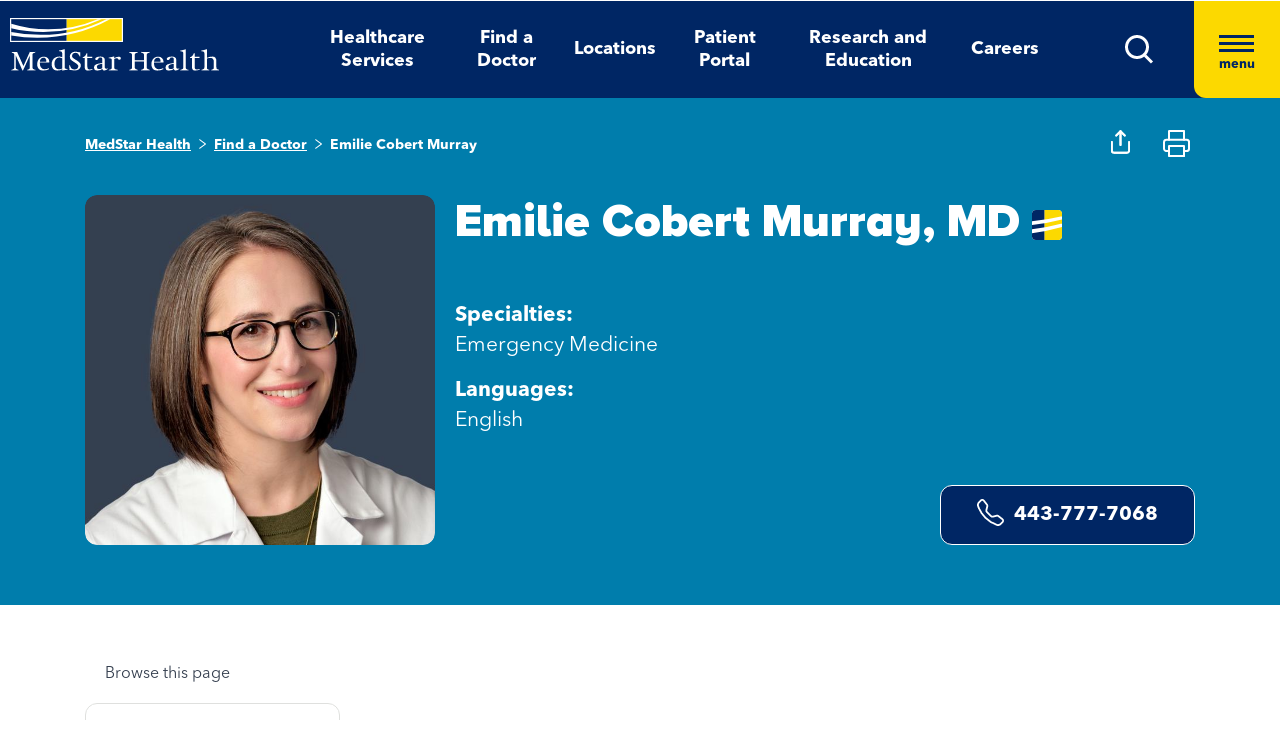

--- FILE ---
content_type: text/html; charset=utf-8
request_url: https://www.medstarhealth.org/doctors/emilie-cobert-murray-md-mph
body_size: 11600
content:



<!DOCTYPE html>
<!--[if lt IE 7]>      <html class="no-js lt-ie9 lt-ie8 lt-ie7"> <![endif]-->
<!--[if IE 7]>         <html class="no-js lt-ie9 lt-ie8"> <![endif]-->
<!--[if IE 8]>         <html class="no-js lt-ie9"> <![endif]-->
<!--[if gt IE 8]><!-->
<html class="no-js" lang="en">
<!--<![endif]-->
<head>
<link href="/-/media/feature/experience-accelerator/bootstrap-4/bootstrap-4/styles/pre-optimized-min.css?t=20250326T123729Z" rel="stylesheet"><link href="/-/media/base-themes/core-libraries/styles/pre-optimized-min.css?t=20250326T123726Z" rel="stylesheet"><link href="/-/media/base-themes/main-theme/styles/pre-optimized-min.css?t=20250326T123728Z" rel="stylesheet"><link href="/-/media/themes/mho/medstar/mho-theme/styles/pre-optimized-min.css?t=20251114T122026Z" rel="stylesheet">

    
    



    <title>Emilie Cobert Murray, MD| Emergency Medicine | MedStar Health</title>


<link rel="canonical" href="https://www.medstarhealth.org/doctors/emilie-cobert-murray-md-mph">



    <link href="/-/media/project/mho/medstar/icons/favicon.png" rel="shortcut icon" />




<meta property="og:description"  content="Emilie Cobert Murray,MD, specializes in Emergency Medicine and is on staff at Medstar Good Samaritan Hospital. Click here for more information and to make an appointment."><meta property="og:type"  content="website"><meta property="og:image"  content="https://medstarhealth-delivery.sitecorecontenthub.cloud/api/public/content/MURRAY_Emilie_Cobert_600?v=d7876fa6"><meta property="og:title"  content="Emilie Cobert Murray, MD| Emergency Medicine | MedStar Health"><meta property="og:url"  content="https://www.medstarhealth.org/doctors/emilie-cobert-murray-md-mph">



<meta  name="description" content="Emilie Cobert Murray,MD, specializes in Emergency Medicine and is on staff at Medstar Good Samaritan Hospital. Click here for more information and to make an appointment.">



<meta property="twitter:image"  content="https://medstarhealth-delivery.sitecorecontenthub.cloud/api/public/content/MURRAY_Emilie_Cobert_600?v=3970d3d6"><meta property="twitter:description"  content="Emilie Cobert Murray,MD, specializes in Emergency Medicine and is on staff at Medstar Good Samaritan Hospital. Click here for more information and to make an appointment."><meta property="twitter:title"  content="Emilie Cobert Murray, MD| Emergency Medicine | MedStar Health"><meta property="twitter:card"  content="summary">

<div class="component content col-12">
    <div class="component-content">



	

	<script type="application/ld+json">
	{ 
		"@context": "https://schema.org", 
		"@type": "website", 
		"name": "Emilie Cobert Murray, MD| Emergency Medicine | MedStar Health",
		"url":  "https://www.medstarhealth.org/doctors/emilie-cobert-murray-md-mph", 
		"description": "Emilie Cobert Murray,MD, specializes in Emergency Medicine and is on staff at Medstar Good Samaritan Hospital. Click here for more information and to make an appointment.",
		"image": "https://www.medstarhealth.org#" 
	}
	</script>


    </div>
</div>


<!--Adobe Tag Manager-->
<script src=https://assets.adobedtm.com/b8ef345f1835/3e86cfaec371/launch-6a812c7be335.min.js async></script>

<!-- Google Tag Manager -->
<script>(function(w,d,s,l,i){w[l]=w[l]||[];w[l].push({'gtm.start':
new Date().getTime(),event:'gtm.js'});var f=d.getElementsByTagName(s)[0],
j=d.createElement(s),dl=l!='dataLayer'?'&l='+l:'';j.async=true;j.src=
'https://www.googletagmanager.com/gtm.js?id='+i+dl;f.parentNode.insertBefore(j,f);
})(window,document,'script','dataLayer','GTM-W37347S');</script>
<!-- End Google Tag Manager -->

<!-- Start Common Scripts -->
<meta name="format-detection" content="telephone=no">
<Meta  Name="google-site-verification" Content="ZqPCkFEen8W4QL2cB4onw4llYV2oWlNy2LzQkMYzZpA"/>
<!-- End Common Scripts -->


    <meta name="viewport" content="width=device-width, initial-scale=1" />

</head>
<body class="default-device bodyclass">
    



<!-- Google Tag Manager (noscript) -->
<noscript><iframe src="https://www.googletagmanager.com/ns.html?id=GTM-W37347S"
height="0" width="0" style="display:none;visibility:hidden"></iframe></noscript>
<!-- End Google Tag Manager (noscript) -->
    
<!-- #wrapper -->
<div id="wrapper">
    <!-- #header -->
    <header>
        <div id="header" class="container">
            <div class="row">

    








<div class="component container col-12 position-center mho-bg-dark-blue">
    <div class="component-content" >
<div class="row">
<div class="row component column-splitter">
        <div class="col-5 col-lg-2">
            <div class="row">

<div class="component row-splitter">
        <div class="container-fluid">
            <div >
                <div class="row">


    <a  class="skip-link" href="#content">skip to main navigation</a>
</div>
            </div>
        </div>
        <div class="container-fluid">
            <div >
                <div class="row">

<div class="component image col-12 brand-icon-wrapper">
    <div class="component-content">
<div class="field-image"><a title="Header Logo" href="/"><img src="/-/media/themes/mho/medstar/mho-theme/images/partial-design/header/logo.svg?iar=0&amp;hash=427B5894065C2E75C566D94E5A51CA5F" alt="MedStar Health logo" loading="lazy" data-variantitemid="{D544EA7B-CEB2-4343-9F84-357E0A26A8AC}" data-variantfieldname="Image" /></a></div>    </div>
</div>
</div>
            </div>
        </div>
</div></div>
        </div>
        <div class="col-6 d-none d-sm-none col-lg-8 d-lg-block d-xl-block">
            <div class="row">

<div class="component link-list col-12 header-Nav-menu">
    <div class="component-content">
        
        <ul>
                    <li class="item0 odd first">
<div class="default-button field-link"><a data-variantfieldname="Link" href="/services" data-variantitemid="{A3EFE2D7-2C5F-472C-8F8D-981BC3A3A114}" role="button">Healthcare Services</a></div>                    </li>
                    <li class="item1 even">
<div class="default-button field-link"><a class="fad-url" data-variantfieldname="Link" href="/doctors" data-variantitemid="{83B8F34B-0D5C-47F1-A100-A38804407907}" role="button">Find a Doctor</a></div>                    </li>
                    <li class="item2 odd">
<div class="default-button field-link"><a class="fal-url" data-variantfieldname="Link" href="/locations" data-variantitemid="{1279CAFE-6DCD-4425-B6CC-1BA973E1EA04}" role="button">Locations</a></div>                    </li>
                    <li class="item3 even">
<div class="default-button field-link"><a data-variantfieldname="Link" href="/patient-portal" data-variantitemid="{E43AC2DC-6E7E-45F9-8C3F-29864E17891D}" role="button">Patient Portal</a></div>                    </li>
                    <li class="item4 odd">
<div class="default-button field-link"><a data-variantfieldname="Link" href="/innovation-and-research" data-variantitemid="{CFB383EB-B1D6-47AE-8758-ABD5A84B7B37}" role="button">Research and Education</a></div>                    </li>
                    <li class="item5 even last">
<div class="default-button field-link"><a data-variantfieldname="Link" target="_blank" rel="noopener noreferrer" href="https://careers.medstarhealth.org" data-variantitemid="{DB8FA77A-8022-457A-B33E-3813B61D8A0C}" role="button">Careers</a></div>                    </li>
        </ul>
    </div>
</div>
</div>
        </div>
        <div class="col-7 col-lg-2 hamBurger-button">
            <div class="row">


    <div class="component rich-text col-12 nav-menu-icons">
        <div class="component-content">
<a class="header-map-icon-wrapper fad-url" href="/Doctors#doctorssearch_g=19.0759837%7C72.8776559&amp;doctorssearch_distance%20by%20miles=25000&amp;doctorssearch_o=Distance%2CAscending&amp;doctorssearch_g=39.3555665%7C-76.563896&amp;doctorssearch_distance%20by%20miles=25000&amp;doctorssearch_o=Distance%2CAscending" role="button" tabindex="0" aria-label="location"><img alt="" src="-/media/Themes/MHO/Medstar/MHO Theme/images/Partial Design/Header/Stethescope_icon.svg?h=62&amp;w=50&amp;hash=E04B0D0D75EAFF7FF37420743485E601" style="height: 62px; width: 50px;" /></a>
<a class="header-profile-icon-wrapper" href="/patient-portal" role="button" tabindex="0" aria-label="profile"><img alt="" src="-/media/Themes/MHO/Medstar/MHO Theme/images/Partial Design/Header/Profile.svg?h=62&amp;w=50&amp;hash=E9D71991CFC4D5C487A966DD79D500ED" style="height: 62px; width: 50px;" /></a>
<a class="header-map-icon-wrapper" href="https://careers.medstarhealth.org" role="button" tabindex="0" aria-label="Career"><img alt="" src="-/media/Themes/MHO/Medstar/MHO Theme/images/Partial Design/Header/Career.svg?h=62&amp;w=50&amp;hash=74EE837F39C2063890FE3440CC194C64" style="height: 62px; width: 50px;" /></a>
<a class="search-icon-wrapper-mob" role="button" tabindex="0" aria-label="search"><img alt="" src="-/media/Themes/MHO/Medstar/MHO Theme/images/Partial Design/Header/mSearch.svg?h=62&amp;w=50&amp;hash=F7A8042ED72C21315C9FF6080BADB948" style="height: 62px; width: 50px;" /></a>
<a href="#null" class="search-icon-wrapper" role="button" aria-label="search" aria-expanded="false"><img alt="Search" src="-/media/Themes/MHO/Medstar/MHO Theme/images/Partial Design/Header/DesktopSearch.png?h=29&amp;w=29&amp;hash=9E5C9C23DAF14DCFDF31A05658F31AD8" style="height: 29px; width: 29px;" /></a>
<a href="#null" class="hamburger-wrapper" aria-label="Hamburger menu" aria-expanded="true"><span><span></span><span></span><span></span>menu</span></a>        </div>
    </div>
</div>
        </div>
        <div class="col-6 HamBurger-Overly">
            <div class="row">


<div class="component container col-12">
    <div class="component-content" >
<div class="row">

<div class="component row-splitter">
        <div class="container-fluid">
            <div >
                <div class="row">


<div class="component container col-12 hamburger-menu position-center mho-bg-light-blue">
    <div class="component-content" >
<div class="row">

<div class="component row-splitter">
        <div class="container-fluid">
            <div >
                <div class="row">

<div class="component image col-12 menu-close">
    <div class="component-content">
<div class="field-image"><img src="/-/media/themes/mho/medstar/mho-theme/images/partial-design/hamburger-menu/group-679.svg?iar=0&amp;hash=8909406604418E7DAE08B757E8859648" alt="Close" loading="lazy" data-variantitemid="{F838CBCB-9543-4978-8BE5-2421700603DA}" data-variantfieldname="Image" /></div><div class="field-imagecaption"></div>    </div>
</div>
</div>
            </div>
        </div>
        <div class="container-fluid">
            <div >
                <div class="row">


    <div class="component rich-text col-12 SearchText-H2">
        <div class="component-content">
<label>What can we help you find?</label>        </div>
    </div>



<div class="component container col-12 recent-search-box">
    <div class="component-content" >
<div class="row">


    <div class="component rich-text col-12 recent-search-box-inner">
        <div class="component-content">
<h3>Your recent searches</h3>        </div>
    </div>
</div>    </div>
</div></div>
            </div>
        </div>
</div></div>    </div>
</div></div>
            </div>
        </div>
        <div class="container-fluid">
            <div >
                <div class="row">


<div class="component container col-12 hamburger-menu hamburger-menu-nav-links position-center mho-bg-white">
    <div class="component-content" >
<div class="row">

<div class="component row-splitter">
        <div class="container-fluid">
            <div >
                <div class="row">


<div class="component container col-12 main-Menu-warapper">
    <div class="component-content" >
<div class="row">

<div class="component link col-12 image" id="UCLink">
    <div class="component-content">




   <a class="poi-url fal-url"  href="/locations#locationsearch_Locations by Type=Urgent Care" tabindex="-1">
<img src="/-/media/themes/mho/medstar/mho-theme/images/partial-design/hamburger-menu/group-682.svg?iar=0&amp;hash=F0F428665140520050E4DABE971EB4A3" alt="Urgent Care" /></a>
<span class="image-caption field-imagecaption">
<a class="poi-url fal-url"  href="/locations#locationsearch_Locations by Type=Urgent Care" tabindex="-1"></a></span>
<div class="field-targeturl">
  <a class="poi-url fal-url" href="/locations#locationsearch_Locations by Type=Urgent Care">Urgent Care</a>
</div>
    </div>
</div>

<div class="component link col-12 image" id="PCLink">
    <div class="component-content">




   <a class="poi-url fal-url"  href="/locations#locationsearch_Locations by Type=Primary Care" tabindex="-1">
<img src="/-/media/themes/mho/medstar/mho-theme/images/partial-design/hamburger-menu/path-10256.svg?iar=0&amp;hash=F6159D416BF2900F7F815DAE48BA39F1" alt="Primary Care" /></a>
<span class="image-caption field-imagecaption">
<a class="poi-url fal-url"  href="/locations#locationsearch_Locations by Type=Primary Care" tabindex="-1"></a></span>
<div class="field-targeturl">
  <a class="poi-url fal-url" href="/locations#locationsearch_Locations by Type=Primary Care">Primary Care</a>
</div>
    </div>
</div>

<div class="component link col-12 image" id="SCLink">
    <div class="component-content">




   <a class="poi-url fad-url"  href="/services" tabindex="-1">
<img src="/-/media/themes/mho/medstar/mho-theme/images/partial-design/hamburger-menu/path-10257.svg?iar=0&amp;hash=25B2EE844B3753F0D8E730525F5D2754" alt="Specialty Care" /></a>
<span class="image-caption field-imagecaption">
<a class="poi-url fad-url"  href="/services" tabindex="-1"></a></span>
<div class="field-targeturl">
  <a class="poi-url fad-url" href="/services">Specialty Care</a>
</div>
    </div>
</div>

<div class="component link col-12 image" id="THLink">
    <div class="component-content">




   <a class="poi-url "  href="/services/medstar-evisit-telehealth" tabindex="-1">
<img src="/-/media/themes/mho/medstar/mho-theme/images/partial-design/hamburger-menu/group-703.svg?h=86&amp;iar=0&amp;w=68&amp;hash=8841879F8D06C6604E4B97574D4435D4" alt="Telehealth" width="68" height="86" /></a>
<span class="image-caption field-imagecaption">
<a class="poi-url "  href="/services/medstar-evisit-telehealth" tabindex="-1"></a></span>
<div class="field-targeturl">
  <a class="poi-url " href="/services/medstar-evisit-telehealth">Telehealth</a>
</div>
    </div>
</div></div>    </div>
</div></div>
            </div>
        </div>
        <div class="container-fluid">
            <div >
                <div class="row">

<div class="component link-list col-12 Hamburger-Nav-List">
    <div class="component-content">
        
        <ul>
                    <li class="item0 odd first">
<div class="default-button field-link"><a class="fad-url" data-variantfieldname="Link" href="/doctors" data-variantitemid="{19E9D315-D303-4497-A57C-16F47D27901A}" role="button">Find a Doctor</a></div>                    </li>
                    <li class="item1 even last">
<div class="default-button field-link"><a class="fal-url" data-variantfieldname="Link" href="/locations" data-variantitemid="{B3A24DD0-C262-4021-ACF1-37501A7EF94F}" role="button">Find a Location</a></div>                    </li>
        </ul>
    </div>
</div>


<div class="component link-list col-12 Hamburger-Nav-List">
    <div class="component-content">
        
        <ul>
                    <li class="item0 odd first">
<div class="default-button field-link"><a data-variantfieldname="Link" target="_blank" title="Careers" rel="noopener noreferrer" href="https://careers.medstarhealth.org/" data-variantitemid="{CB00A7DC-2270-4AC5-B632-811022330664}" role="button">Careers</a></div>                    </li>
                    <li class="item1 even">
<div class="default-button field-link"><a data-variantfieldname="Link" title="Nursing Careers" href="https://careers.medstarhealth.org/nursing-welcome" data-variantitemid="{4B9C4672-EE96-47F8-8DA0-C5D3EB263EA3}" role="button">Nursing Careers</a></div>                    </li>
                    <li class="item2 odd last">
<div class="default-button field-link"><a data-variantfieldname="Link" target="_blank" title="Physical Therapy Careers" rel="noopener noreferrer" href="https://careers.medstarhealth.org/physicaltherapy" data-variantitemid="{BF392D2A-2376-4AD0-827E-E0E0977053A8}" role="button">Physical Therapy Careers</a></div>                    </li>
        </ul>
    </div>
</div>
</div>
            </div>
        </div>
        <div class="container-fluid">
            <div >
                <div class="row">

<div class="component link-list col-12 Hamburger-Nav-List">
    <div class="component-content">
        
        <ul>
                    <li class="item0 odd first">
<div class="default-button field-link"><a data-variantfieldname="Link" href="/education" data-variantitemid="{EA85F596-81F3-4D6C-A440-AF4BA1EE374D}" role="button">Medical Education</a></div>                    </li>
                    <li class="item1 even last">
<div class="default-button field-link"><a data-variantfieldname="Link" href="/innovation-and-research" data-variantitemid="{9960F6B7-B288-427B-A80C-2F3B7F5F75D9}" role="button">Research &amp; Innovation</a></div>                    </li>
        </ul>
    </div>
</div>
</div>
            </div>
        </div>
        <div class="container-fluid">
            <div >
                <div class="row">

<div class="component link-list col-12 Hamburger-Nav-List">
    <div class="component-content">
        
        <ul>
                    <li class="item0 odd first">
<div class="default-button field-link"><a data-variantfieldname="Link" href="/patient-portal" data-variantitemid="{46CFCAE4-5DDF-4A7C-84C3-0E450E12B70A}" role="button">Patient Portal</a></div>                    </li>
                    <li class="item1 even">
<div class="default-button field-link"><a data-variantfieldname="Link" target="_blank" rel="noopener noreferrer" href="https://apps.loyale.us/Patient/#/Login/MEDSTAR" data-variantitemid="{360DBDF5-CEE4-422E-97F8-ADDA1E35CB71}" role="button">Pay My Bill</a></div>                    </li>
                    <li class="item2 odd">
<div class="default-button field-link"><a data-variantfieldname="Link" href="/billing-and-insurance" data-variantitemid="{6C008442-47C7-43EF-85CD-5A62B5F8E898}" role="button">Billing &amp; Insurance Questions</a></div>                    </li>
                    <li class="item3 even last">
<div class="default-button field-link"><a data-variantfieldname="Link" href="/contact-us" data-variantitemid="{34CC0660-BA8F-4145-8A37-696408CD865B}" role="button">Contact Us</a></div>                    </li>
        </ul>
    </div>
</div>
</div>
            </div>
        </div>
        <div class="container-fluid">
            <div >
                <div class="row">

<div class="component link-list col-12 Hamburger-Nav-List">
    <div class="component-content">
        
        <ul>
                    <li class="item0 odd first">
<div class="default-button field-link"><a data-variantfieldname="Link" href="/about" data-variantitemid="{DEC816C6-781C-49F0-8CC8-DA575DD75C04}" role="button">About Us</a></div>                    </li>
                    <li class="item1 even">
<div class="default-button field-link"><a data-variantfieldname="Link" href="/for-healthcare-professionals" data-variantitemid="{D8E2A3A4-5183-4AAE-B073-5F19E1A62A1C}" role="button">For Healthcare Professionals</a></div>                    </li>
                    <li class="item2 odd">
<div class="default-button field-link"><a data-variantfieldname="Link" href="/news-and-publications" data-variantitemid="{CED9D670-1213-4910-971B-0721DA869F8D}" role="button">News &amp; Publications</a></div>                    </li>
                    <li class="item3 even">
<div class="default-button field-link"><a data-variantfieldname="Link" href="/classes-and-events" data-variantitemid="{C5DE8EC6-D018-4A9F-91BF-48470917D412}" role="button">Classes &amp; Events</a></div>                    </li>
                    <li class="item4 odd last">
<div class="default-button field-link"><a data-variantfieldname="Link" href="/philanthropy" data-variantitemid="{B94ECEF9-55B4-41EB-9DA4-7050FE227597}" role="button">Philanthropy</a></div>                    </li>
        </ul>
    </div>
</div>
</div>
            </div>
        </div>
</div></div>    </div>
</div></div>
            </div>
        </div>
</div></div>    </div>
</div></div>
        </div>
        <div class="col-6 header-search-cmpt">
            <div class="row">


<div class="component container col-12 header-search-box nav-menu-icons-wrapper mho-bg-dark-blue">
    <div class="component-content" >
<div class="row">


<div class="component container col-12">
    <div class="component-content" >
<div class="row">

<div class="component row-splitter">
        <div class="container-fluid">
            <div >
                <div class="row">

<div class="component search-box col-10 col-md-10" data-properties='{"endpoint":"//sxa/search/results/","suggestionEndpoint":"//sxa/search/suggestions/","suggestionsMode":"ShowPredictions","resultPage":"/global-search","targetSignature":"globalprovider,globalservice,globallocation,globalce,globalnews,globalblog,globalpatient,globalarticle,globalother","v":"{F82227C3-9A21-4496-908B-F3B82257EBB7}","s":"","p":25,"l":"","languageSource":"SearchResultsLanguage","searchResultsSignature":"globalprovider,globalservice,globallocation,globalce,globalnews,globalblog,globalpatient,globalarticle,globalother","itemid":"{02A3A7B2-089E-4A72-B688-E0CED864F336}","minSuggestionsTriggerCharacterCount":2}'>
    <div class="component-content">
        
                <input type="text" class="search-box-input" autocomplete="off" name="textBoxSearch" maxlength="100" placeholder="Providers, Services, and More" />
                    <button class="search-box-button-with-redirect" type="submit">
                        .
                    </button>
    </div>
</div>


<div class="component image col-2 col-md-2 close-btn">
    <div class="component-content">
<div class="field-image"><img src="/-/media/themes/mho/medstar/mho-theme/images/partial-design/hamburger-menu/group-679.svg?iar=0&amp;hash=8909406604418E7DAE08B757E8859648" alt="Close" loading="lazy" data-variantitemid="{F838CBCB-9543-4978-8BE5-2421700603DA}" data-variantfieldname="Image" /></div><div class="field-imagecaption"></div>    </div>
</div>



<div class="component container col-12 recent-search-box">
    <div class="component-content" >
<div class="row">


    <div class="component rich-text col-12 recent-search-box-inner">
        <div class="component-content">
<h3>Your recent searches</h3>        </div>
    </div>
</div>    </div>
</div></div>
            </div>
        </div>
</div></div>    </div>
</div></div>    </div>
</div></div>
        </div>
</div></div>    </div>
</div></div>
        </div>
    </header>
    <!-- /#header -->
    <!-- #content -->
    <main>
        <div id="content" class="container">
            <div class="row">



<div class="component content basic-hero col-12 d-none d-sm-none d-md-none d-lg-none d-xl-none">
    <div class="component-content">
<div class="component container col-12 box-extra-large">
<div class="component-content">
    <div class="row">
       <div class="col-12">
             <div class="field-title">Emilie Cobert Murray, MD| Emergency Medicine | MedStar Health</div>
        </div>
    </div>
</div>
</div>    </div>
</div>



    <div class="component rich-text mho-bg-cream add_location_popup">
        <div class="component-content">
<div class="modal-dialog">
<div class="modal-content">
<div class="modal-header">
<a class="add_loctionnclose_icon" aria-label="Close dialog" role="button" href="#null"></a>
</div>
<div class="modal-body">
<div class="location_form_title">
<a class="use-my-current-location" aria-label="Use my current location" href="#null">Use My Current Location</a>
<p class="geolocation-denied-error-msg">Please Enable Location Services in Your Browser Settings to Continue</p>
<p>Or</p>
<p role="heading" aria-level="2">Enter Your Preferred Location</p>
</div>
<form method="POST">
    <div class="form-group">
    <div>
    <input id="loc-zip_code" aria-describedby="loc-zip-error" name="zip_code" class="form-control input-lg pac-target-input" type="text" placeholder="Zip code or city, state" autocomplete="off" />
    </div>
    </div>
    <div class="form-group">
    <div>
    <!-- <a class="btn btn-link" href="">Forgot Your Password?</a> -->
    <p class="error-message" tabindex="0">Invalid Address !</p>
    <p class="error-message zipcode" id="loc-zip-error" tabindex="-1" data-errorcontent="Please Enter Valid Zip Code"><span></span></p>
    <button class="btn" type="submit"><strong>Update Preferred Location</strong></button>
    </div>
    </div>
</form>
</div>
</div>
<!-- /.modal-content -->
</div>        </div>
    </div>



<div class="component container col-12">
    <div class="component-content" >
<div class="row">

<div class="component row-splitter">
        <div class="container-fluid">
            <div >
                <div class="row">


<div class="component container col-12 bg-full-width heading-cta-banner mho-bg-light-blue">
    <div class="component-content" >
<div class="row">

<div class="component row-splitter">
        <div class="container-fluid">
            <div >
                <div class="row">
<div class="component breadcrumb col-12 Breadcrumb-Generic">
    <div class="component-content">
        <nav aria-label="Breadcrumb" role="navigation" class="title-hover">
            <ol>
                    <li class="breadcrumb-item home">
<div class="notranslate field-navigationtitle"><a title="MedStar Health" href="/">MedStar Health</a></div>                            <span class="separator">&gt;</span>
                    </li>
                    <li class="breadcrumb-item ">
<div class="notranslate field-navigationtitle"><a title="Find a Doctor" href="/doctors">Find a Doctor</a></div>                            <span class="separator">&gt;</span>
                    </li>
                    <li class="breadcrumb-item last">
<div class="notranslate field-navigationtitle"><a title="Emilie Cobert Murray" href="/doctors/emilie-cobert-murray-md-mph">Emilie Cobert Murray</a></div>                            <span class="separator">&gt;</span>
                    </li>
            </ol>
        </nav>
    </div>
</div>


<script>!function(d,s,id){var js,fjs=d.getElementsByTagName(s)[0];if(!d.getElementById(id)){js=d.createElement(s);js.id=id;js.src="//platform.twitter.com/widgets.js";fjs.parentNode.insertBefore(js,fjs);}}(document,"script","twitter-wjs");</script><div class="component social-media-share col-12 mho-bg-cream medstar-social-media mho-model">
    <div class="component-content">
         
        <ul>
                <li>
                    <a class="facebook-icon" href="https://www.facebook.com/sharer/sharer.php?u=" 
  onclick="
    window.open(
      'https://www.facebook.com/sharer/sharer.php?u='+encodeURIComponent(location.href), 
      'facebook-share-dialog', 
      'width=626,height=436'); 
    return false;">
 <span class="sr-only">Medstar Facebook opens a new window</span>
</a>
                </li>
                <li>
                    <a class="twitter-icon" href="https://twitter.com/share?url="
 onclick="
    window.open(
      'https://twitter.com/share?url='+encodeURIComponent(location.href),
      'facebook-share-dialog', 
      'width=626,height=436'); 
    return false;">
<span class="sr-only">Medstar Twitter opens a new window</span>
</a>
                </li>
                <li>
                    <a class="linkedln-icon" href="https://linkedin.com/shareArticle?mini=true&amp;url=" 
  onclick="
    window.open(
      'https://linkedin.com/shareArticle?mini=true&amp;url='+encodeURIComponent(location.href), 
      'facebook-share-dialog', 
      'width=626,height=436'); 
    return false;">
<span class="sr-only">Medstar Linkedin opens a new window</span>
</a>
                </li>
        </ul>
    </div>
</div></div>
            </div>
        </div>
        <div class="container-fluid">
            <div >
                <div class="row">

<div class="component content col-12">
    <div class="component-content">
<div><!-- doctor profile code starts               -->

<div class="doctor-profile">
   <div class="row">
      <img src="/-/media/Themes/MHO/Medstar/MHO-Theme/images/Icons/Share Icon" alt="" class="doctor-share-icon social-media-share-icon" 
         data-title="Share this profile" width="19" height="12">
      <img src="/-/media/Themes/MHO/Medstar/MHO-Theme/images/Icons/Print Icon" alt="" class="doctor-print-icon" width="25" height="12">
      <div class="col-12 col-lg-4 d-none d-lg-block">
         
         <div class="field-image">
            <img src="https://medstarhealth-delivery.sitecorecontenthub.cloud/api/public/content/MURRAY_Emilie_Cobert_600?v=fa64f542" alt="Emilie Cobert Murray" >
         </div>
         
         
      </div>
      <div class="col-12 col-lg-8 doctor-profile-details">
         <div class="row">
            <div class="col-12 padding-0">
               <h1 class="notranslate">
            

  Emilie Cobert Murray,  MD


                  			
                  <div class="img-hover-title-container"> <img class="medstarimg" src="/-/media/Themes/MHO/Medstar/MHO-Theme/images/Logo/MedStar_icon" alt="" width="30" height="30"/><span>Provider is directly employed by MedStar Health</span></div>
                  
               </h1>
               

               <a href="#" class="star-ratings-sprite PG"><span class="star-ratings-sprite-rating" ></span></a>

               
            </div>
         </div>
         <div class="row doctor-profile-lastRow">
            <div class="col-12 col-lg-6">
               <div class="field-image d-lg-none">
                  
                  <div class="field-image">
                     <img src="https://medstarhealth-delivery.sitecorecontenthub.cloud/api/public/content/MURRAY_Emilie_Cobert_600?v=fa64f542" alt="">
                  </div>
                  
               </div>
               <div class="doc-details">
                  
                  <p><strong>Specialties:</strong> Emergency Medicine</p>
                  <p><strong>Languages:</strong> English</p>
                  
                  
             
                  
                  
                  
              
                 
               </div>
            </div>
            <!--	<div class="col-12 col-lg-6 align-self-end">	-->
            <div class="col-12 col-lg-6 align-self-start align-self-xl-end">
               
              <!-- <p class="provider-bio-status text-left text-xl-center"><strong>This doctor only sees patients in the emergency room and does not schedule visits.</strong></p>-->
               
               
               <div class="field-link button-with-border">
                  <a id ="phoneNumber" class="notranslate" href="tel:443-777-7068">
                     <svg xmlns="http://www.w3.org/2000/svg" width="27" height="27" fill="currentColor" class="bi bi-telephone" viewBox="0 0 16 16" style="margin-right: 10px; margin-top: -5px;">
                        <path d="M3.654 1.328a.678.678 0 0 0-1.015-.063L1.605 2.3c-.483.484-.661 1.169-.45 1.77a17.6 17.6 0 0 0 4.168 6.608 17.6 17.6 0 0 0 6.608 4.168c.601.211 1.286.033 1.77-.45l1.034-1.034a.678.678 0 0 0-.063-1.015l-2.307-1.794a.68.68 0 0 0-.58-.122l-2.19.547a1.75 1.75 0 0 1-1.657-.459L5.482 8.062a1.75 1.75 0 0 1-.46-1.657l.548-2.19a.68.68 0 0 0-.122-.58zM1.884.511a1.745 1.745 0 0 1 2.612.163L6.29 2.98c.329.423.445.974.315 1.494l-.547 2.19a.68.68 0 0 0 .178.643l2.457 2.457a.68.68 0 0 0 .644.178l2.189-.547a1.75 1.75 0 0 1 1.494.315l2.306 1.794c.829.645.905 1.87.163 2.611l-1.034 1.034c-.74.74-1.846 1.065-2.877.702a18.6 18.6 0 0 1-7.01-4.42 18.6 18.6 0 0 1-4.42-7.009c-.362-1.03-.037-2.137.703-2.877z"></path>
                     </svg>
                     443-777-7068
                  </a>
               </div>
               
            </div>
         </div>
      </div>
   </div>
</div>
<script src="https://www.youtube.com/iframe_api"></script>
<script src="https://player.vimeo.com/api/player.js"></script></div>    </div>
</div>
</div>
            </div>
        </div>
</div></div>    </div>
</div></div>
            </div>
        </div>
        <div class="container-fluid">
            <div >
                <div class="row">


<div class="component container col-12">
    <div class="component-content" >
<div class="row">
<div class="row component column-splitter">
        <div class="col-12 col-lg-4">
            <div class="row">


    <div class="component rich-text col-12 nav-content">
        <div class="component-content">
<div role="navigation">
<p role="heading" aria-level="2">Browse this page</p>
</div>        </div>
    </div>
</div>
        </div>
        <div class="col-12 col-lg-8">
            <div class="row">


<div class="component container col-12">
    <div class="component-content" >
<div class="row">

<div class="component content col-12">
    <div class="component-content">
<div class="col-12 p-0 doc-body">

	<div class="component content">
	
	</div>
	
	<div class="component content  clinical-focus">
	<div>

</div>
	</div>

	<div class="component content">
	<div>

<h2>Conditions and procedures</h2>
<div class="component container condition-procedure-container">
<div class="row">
<div class="col-12 col-lg-6">
<div class="conditions mho-bg-dark-blue">
<h4 role="heading" aria-level="3">Conditions I treat</h4>
<ul class="listconditions" >

<li> Abdomen, Lower Back, Pelvis, And Genital Injury </li>

<li> Abdomen, Lower Back, Pelvis, And Genital Open Wound </li>

<li> Abdominal Pain </li>

<li> Abnormal Breathing </li>

<li> Acute Bronchitis </li>

<li> Acute Upper Respiratory Infections Of Multiple Sites </li>

<li> Adult And Child Abuse, Neglect And Maltreatment </li>

<li> Adverse Effects </li>

<li> Anaphylaxis </li>

<li> Ankle And Foot Injury </li>

<li> Appearance And Behavior Symptoms </li>

<li> Asthma Attack </li>

<li> Bartholin&#39;s Gland Diseases </li>

<li> Blindness And Low Vision </li>

<li> Body Region Injury </li>

<li> Breast Inflammation </li>

<li> Candidiasis </li>

<li> Cardiac Arrest </li>

<li> Cellulitis </li>

<li> Cellulitis And Lymphangitis </li>

<li> Chest Pain </li>

<li> Complications Of Cardiac And Vascular Prosthetic Devices </li>

<li> Contact With Communicable Diseases </li>

<li> Contact With Hazardous Health Exposures </li>

<li> Convulsions </li>

<li> Cough </li>

<li> Cutaneous Abscess, Furuncle And Carbuncle </li>

<li> Deforming Dorsopathies </li>

<li> Digestive System Symptoms </li>

<li> Diseases Of Lip And Oral Mucosa </li>

<li> Diseases Of Pulp And Periapical Tissues </li>

<li> Diseases Of Salivary Glands </li>

<li> Disorders Of Pancreatic Internal Secretion </li>

<li> Disorders Of Teeth And Supporting Structures </li>

<li> Disturbances Of Skin Sensation </li>

<li> Dorsalgia </li>

<li> Emotional State Symptoms </li>

<li> Epilepsy And Seizures </li>

<li> Eye And Adnexa Disorders </li>

<li> Eyelid Disorders </li>

<li> Fever </li>

<li> Finger Injury </li>

<li> Forearm Fracture </li>

<li> General Sensations And Perceptions </li>

<li> Genital Injury </li>

<li> Head Injury </li>

<li> Headache </li>

<li> Hemorrhoids And Perianal Venous Thrombosis </li>

<li> Hordeolum And Chalazion </li>

<li> Joint Disorder </li>

<li> Kidney And Ureter Calculus </li>

<li> Lower Leg Fracture </li>

<li> Lower Leg Injury </li>

<li> Lumbar Spine Fracture </li>

<li> Male Genital Organ Disorders </li>

<li> Migraine </li>

<li> Muscle Disorders </li>

<li> Nausea </li>

<li> Neck Injury </li>

<li> Nervous And Musculoskeletal Symptoms </li>

<li> Obstructive And Reflux Uropathy </li>

<li> Otalgia And Ear Effusion </li>

<li> Ovary, Fallopian Tube And Broad Ligament Disorders </li>

<li> Pain In Throat And Chest </li>

<li> Paralytic Ileus And Intestinal Obstruction </li>

<li> Penis Disorders </li>

<li> Persons Encountering Health Services </li>

<li> Pneumonia </li>

<li> Pneumothorax </li>

<li> Poisoning </li>

<li> Respiratory Failure </li>

<li> Rib Fracture </li>

<li> Shortness Of Breath </li>

<li> Shoulder And Upper Arm Muscle, Fascia, And Tendon Injury </li>

<li> Shoulder Dislocation </li>

<li> Shoulder Fracture </li>

<li> Skin Swelling And Lumps </li>

<li> Sore Throat </li>

<li> Stomatitis And Related Lesions </li>

<li> Throat Pain </li>

<li> Urinary Retention </li>

<li> Urinary Tract Infection </li>

<li> Urticaria </li>

<li> Uterine And Vaginal Bleeding Abnormalities </li>

<li> Venous Embolism </li>

<li> Viral Infection </li>

<li> Vomiting </li>

<li> Wrist And Hand Burn And Corrosion </li>

<li> Wrist And Hand Joint And Ligament Dislocation And Sprain </li>


</ul>
<hr aria-hidden="true">
<a class="show-more" href="#">Show All</a>
<a class="show-less" href="#">Show Less</a>
</div>
</div>








<div class="col-12 col-lg-6">
<div class="conditions mho-bg-dark-blue">
<h4 role="heading" aria-level="3" >Procedures I perform</h4>
<ul>

<li> Abscess Incision And Drainage </li>

<li> Allergic Reaction Treatment </li>

<li> Anaphylaxis Treatment </li>

<li> Appendicitis Treatment </li>

<li> Arthrocentesis </li>

<li> Blood Transfusion </li>

<li> Cardiac Arrest Management </li>

<li> Cardiopulmonary Resuscitation </li>

<li> Cardioversion </li>

<li> Chest Pain Evaluation </li>

<li> Closed Clavicular Fracture Treatment </li>

<li> Closed Shoulder Dislocation Treatment Without Anesthesia </li>

<li> Control Nasal Hemorrhage Anterior Complex </li>

<li> Distal Radius Fracture Treatment </li>

<li> Duplex Scan Of Abdominal Organs </li>

<li> Duplex Scan Of Extremity Veins </li>

<li> Endotracheal Intubation </li>

<li> Eye Irrigation </li>

<li> Fracture Reduction </li>

<li> Gastrointestinal Decontamination </li>

<li> Hemorrhage Control </li>

<li> Infection Treatment </li>

<li> Intraosseous Line Placement </li>

<li> Intubation </li>

<li> Joint Dislocation Treatment </li>

<li> Lumbar Puncture </li>

<li> Moderate Sedation Services </li>

<li> Myocardial Infarction Treatment </li>

<li> Nonautologous Red Blood Cells Transfusion </li>

<li> Non-Invasive Ventilation </li>

<li> Orthostatic Vital Signs </li>

<li> Pacemaker Insertion </li>

<li> Procedural Sedation </li>

<li> Pulmonary Embolism Treatment </li>

<li> Pulse Oximetry </li>

<li> Respiratory Failure Treatment </li>

<li> Rib Fracture Treatment </li>

<li> Seizure Treatment </li>

<li> Sepsis Treatment </li>

<li> Shock Treatment </li>

<li> Short Arm Splint </li>

<li> Shoulder Dislocation Treatment </li>

<li> Soft Tissue Injury Treatment </li>

<li> Soft Tissue Neck Ct Without Contrast </li>

<li> Splinting </li>

<li> Status Epilepticus Treatment </li>

<li> Subarachnoid Hemorrhage Treatment </li>

<li> Suture Removal </li>

<li> Thoracostomy </li>

<li> Trachea Endotracheal Airway Insertion </li>

<li> Tracheostomy </li>

<li> Trauma Resuscitation </li>

<li> Tube Thoracostomy </li>

<li> Ultrasound </li>

<li> Unclassified Injection </li>

<li> Urinary Tract Infection Treatment </li>

<li> Vasopressor Administration </li>

<li> Venous Blood Collection </li>

<li> Ventricular Fibrillation Treatment </li>

<li> Wound Closure </li>

<li> Wound Repair </li>


</ul>
<hr aria-hidden="true">
<a class="show-more" href="#">Show All<span class="sr-only"> button Press enter to expand</span></a>
<a class="show-less" href="#">Show Less</a>



</div>
</div>

</div>
</div>
</div>
	</div>

<div class="component content">

    <div class="component container">
        <div class="location-component-container">
            <h2>Practice locations</h2>
            <p class="location-body">
                <strong>Distance from <span class="zipcode-label"></span></strong>
                <a class="location-finder-popup" href="" tabindex="0"><u><span class="with-out-location">Change Location</span><span class="with-location">Enter your Location</span></u></a>
            </p>
        
            
                <div class="mho-bg-cream location-component-content doc-profile-location">
                    <div>
                        <p>
                            <strong>
                                
                                    9000 Franklin Square Dr. </br>
                                

                                
                                
                                 

                                
                                    Baltimore,
                                

                                
                                    MD, 
                                

                                21237
                            </strong>
                        </p>

                      
                             <a class="phone-body" href="tel: 443-777-7000"><strong>443-777-7000</strong></a>
                         
 
                        
                    </div>            
                <div>
                  
                <a class="location-body get-direction-link" target="_blank" href="https://www.google.com/maps/dir/?api=1&origin=&destination=9000 Franklin Square Dr.,Baltimore,MD,21237&travelmode=driving">Get Directions</a>
                <p data-lat="39.351661" data-lon="-76.479458"><span class="distance-val"></span> miles away</p>
    
                
				</div>
				</div>
            
                <div class="mho-bg-cream location-component-content doc-profile-location">
                    <div>
                        <p>
                            <strong>
                                
                                    201 E. University Pkwy. </br>
                                

                                
                                
                                 

                                
                                    Baltimore,
                                

                                
                                    MD, 
                                

                                21218
                            </strong>
                        </p>

                      
                             <a class="phone-body" href="tel: 410-554-2000"><strong>410-554-2000</strong></a>
                         
 
                        
                    </div>            
                <div>
                  
                <a class="location-body get-direction-link" target="_blank" href="https://www.google.com/maps/dir/?api=1&origin=&destination=201 E. University Pkwy.,Baltimore,MD,21218&travelmode=driving">Get Directions</a>
                <p data-lat="39.329296" data-lon="-76.614321"><span class="distance-val"></span> miles away</p>
    
                
				</div>
				</div>
            
                <div class="mho-bg-cream location-component-content doc-profile-location">
                    <div>
                        <p>
                            <strong>
                                
                                    18101 Prince Philip Dr. </br>
                                

                                
                                
                                 

                                
                                    Olney,
                                

                                
                                    MD, 
                                

                                20832
                            </strong>
                        </p>

                      
                             <a class="phone-body" href="tel: 301-774-8882"><strong>301-774-8882</strong></a>
                         
 
                        
                    </div>            
                <div>
                  
                <a class="location-body get-direction-link" target="_blank" href="https://www.google.com/maps/dir/?api=1&origin=&destination=18101 Prince Philip Dr.,Olney,MD,20832&travelmode=driving">Get Directions</a>
                <p data-lat="39.153938" data-lon="-77.054314"><span class="distance-val"></span> miles away</p>
    
                
				</div>
				</div>
            
                <div class="mho-bg-cream location-component-content doc-profile-location">
                    <div>
                        <p>
                            <strong>
                                
                                    3001 S. Hanover St. </br>
                                

                                
                                
                                 

                                
                                    Baltimore,
                                

                                
                                    MD, 
                                

                                21225
                            </strong>
                        </p>

                      
                             <a class="phone-body" href="tel: 410-350-3200"><strong>410-350-3200</strong></a>
                         
 
                        
                    </div>            
                <div>
                  
                <a class="location-body get-direction-link" target="_blank" href="https://www.google.com/maps/dir/?api=1&origin=&destination=3001 S. Hanover St.,Baltimore,MD,21225&travelmode=driving">Get Directions</a>
                <p data-lat="39.251885" data-lon="-76.613987"><span class="distance-val"></span> miles away</p>
    
                
				</div>
				</div>
            
                <div class="mho-bg-cream location-component-content doc-profile-location">
                    <div>
                        <p>
                            <strong>
                                
                                    5601 Loch Raven Blvd. </br>
                                

                                
                                
                                 

                                
                                    Baltimore,
                                

                                
                                    MD, 
                                

                                21239
                            </strong>
                        </p>

                      
                             <a class="phone-body" href="tel: 443-444-8000"><strong>443-444-8000</strong></a>
                         
 
                        
                    </div>            
                <div>
                  
                <a class="location-body get-direction-link" target="_blank" href="https://www.google.com/maps/dir/?api=1&origin=&destination=5601 Loch Raven Blvd.,Baltimore,MD,21239&travelmode=driving">Get Directions</a>
                <p data-lat="39.35779" data-lon="-76.586862"><span class="distance-val"></span> miles away</p>
    
                
				</div>
				</div>
            
        </div>
    </div>           

</div>


<div class="component content">
<div></div>
</div>


<div class="component content">


         
         
         
      </ul>
   </div>
</div>

</div>

<div class="component content">
<div>

<h2>Education</h2>
	

<div class="certification-details">
<p><b>Board Certification: </b>American Board of Emergency Medicine, Emergency Medicine</p>

</div> 


<div class="education-details">
<p><b>Residency: </b>University of Maryland Medicine GME (2012)</p>
<p><b>Medical School: </b>New York University School of Medicine (2009)</p>

</div> 


</div>			
</div>
<div class="component content">
<div> 
 
</div>
</div>
<div class="component content">
<div> 
 
</div>
</div>
<div class="component content"> 

<h2>Hospital affiliations</h2>
<div class="doctor-Hospital-Affiliations" >

		<p><b><a href="/locations/medstar-good-samaritan-hospital">MedStar Good Samaritan Hospital</a></b></p>
		
		<p><b><a href="/locations/medstar-franklin-square-medical-center">MedStar Franklin Square Medical Center</a></b></p>
		
		<p><b><a href="/locations/medstar-union-memorial-hospital">MedStar Union Memorial Hospital</a></b></p>
		
		<p><b><a href="/locations/medstar-harbor-hospital">MedStar Harbor Hospital</a></b></p>
		
		<p><b><a href="/locations/medstar-montgomery-medical-center">MedStar Montgomery Medical Center</a></b></p>
				
</div>

</div>
<div class="component content"> 

</div>
<div class="component content">
<div> 

</div>
</div>
<div>

<div class="component content">
<div><div class="component content">
<div> 

</div>
</div></div>
<div>

<div class="component content">
<div><div class="component content">
<div> 

</div>
</div></div>
<div>

<div class="component content">





</div>
<div class="component content remove-bottom-space">
<!-- rating code starts -->








<!-- rating code ends -->
</div>




</div>    </div>
</div>
</div>    </div>
</div></div>
        </div>
</div></div>    </div>
</div></div>
            </div>
        </div>
</div></div>    </div>
</div></div>
        </div>
    </main>
    <!-- /#content -->
    <!-- #footer -->
    <footer>
        <div id="footer" class="container">
            <div class="row">




<div class="component container col-12 position-center">
    <div class="component-content" >
<div class="row">


    <div class="component rich-text col-12 mho-bg-cream location-popup">
        <div class="component-content">
<div class="modal-dialog">
<div class="modal-content">
<div class="modal-header">
<a class="add_loctionnclose_icon" aria-label="Close dialog" role="button" href="#null"></a>
</div>
<div class="modal-body">
<div class="location_form_title">
<a class="use-my-current-location" aria-label="Use my current location" href="#null">Use My Current Location</a>
<p class="geolocation-denied-error-msg">Please Enable Location Services in Your Browser Settings to Continue</p>
<p>Or</p>
<p role="heading" aria-level="2">Enter Your Preferred Location</p>
</div>
<form method="POST">
    <div class="form-group">
    <div>
    <input id="loc-zip_code" aria-describedby="loc-zip-error" name="zip_code" class="form-control input-lg pac-target-input" type="text" placeholder="Zip code or city, state" autocomplete="off" />
    </div>
    </div>
    <div class="form-group">
    <div>
    <!-- <a class="btn btn-link" href="">Forgot Your Password?</a> -->
    <p class="error-message" tabindex="0">Invalid Address !</p>
    <p class="error-message zipcode" id="loc-zip-error" tabindex="-1" data-errorcontent="Please Enter Valid Zip Code"><span></span></p>
    <button class="btn" type="submit"><strong>Update Preferred Location</strong></button>
    </div>
    </div>
</form>
</div>
</div>
<!-- /.modal-content -->
</div>        </div>
    </div>


<div class="component row-splitter">
        <div class="container-fluid">
            <div >
                <div class="row">


<div class="component container col-12 position-center mho-bg-cream">
    <div class="component-content" >
<div class="row">
<div class="row component column-splitter">
        <div class="col-12 col-lg-4">
            <div class="row">

<div class="component image col-12">
    <div class="component-content">
<div class="field-image"><img src="/-/media/themes/mho/medstar/mho-theme/images/partial-design/footer/mwhc_footer_logo.svg?h=70&amp;iar=0&amp;w=253&amp;hash=EA930484D59B62F2270DC2F9C0D18ED6" alt="MedStar Health logo" width="253" height="70" loading="lazy" data-variantitemid="{2B13DC50-1656-4E91-9C35-307A15B03328}" data-variantfieldname="Image" /></div><div class="field-imagecaption"></div>    </div>
</div>
</div>
        </div>
        <div class="col-12 col-lg-8">
            <div class="row">

<div class="component link-list col-12 Footer-Nav-list">
    <div class="component-content">
        
        <ul>
                    <li class="item0 odd first">
<div class="default-button field-link"><a data-variantfieldname="Link" title="Covid-19 Information" href="/services/covid-19-info" data-variantitemid="{CC5E1180-F2B2-442B-B51C-58BA3DD8BD72}" role="button">COVID-19 Information</a></div>                    </li>
                    <li class="item1 even">
<div class="default-button field-link"><a data-variantfieldname="Link" href="/disclaimer" data-variantitemid="{803F958E-2445-4C0E-94DC-54794AD4EFC9}" role="button">Disclaimer</a></div>                    </li>
                    <li class="item2 odd">
<div class="default-button field-link"><a data-variantfieldname="Link" href="/disclosure-of-outside-interests" data-variantitemid="{F868A53C-9243-477C-9794-27237FC51D6B}" role="button">Disclosure of Outside Interests</a></div>                    </li>
                    <li class="item3 even">
<div class="default-button field-link"><a data-variantfieldname="Link" title="Equity, Inclusion, and Diversity" href="/about/equity-inclusion-diversity" data-variantitemid="{E8381A49-C7E5-415E-A7F4-F48270D5C70D}" role="button">Equity, Inclusion &amp; Diversity</a></div>                    </li>
                    <li class="item4 odd">
<div class="default-button field-link"><a data-variantfieldname="Link" href="/feedback" data-variantitemid="{C1C2D39C-0A1D-4656-9957-C54B9F72AE86}" role="button">Feedback</a></div>                    </li>
                    <li class="item5 even">
<div class="default-button field-link"><a data-variantfieldname="Link" href="/financial-assistance-policy" data-variantitemid="{37D2C59B-FCF8-413E-90A2-EB6F613C7B36}" role="button">Financial Assistance Policy</a></div>                    </li>
                    <li class="item6 odd">
<div class="default-button field-link"><a data-variantfieldname="Link" title="Good Faith Estimate and No Surprise Billing" href="/good-faith-estimate" data-variantitemid="{6556C7B9-B712-45F3-8B3E-AB3D6D88B511}" role="button">Good Faith Estimate and No Surprise Billing</a></div>                    </li>
                    <li class="item7 even">
<div class="default-button field-link"><a data-variantfieldname="Link" href="/infection-control-policy" data-variantitemid="{70329F82-2F38-4F30-8F83-CA22AB5392A1}" role="button">Infection Control Policy</a></div>                    </li>
                    <li class="item8 odd">
<div class="default-button field-link"><a data-variantfieldname="Link" target="_blank" rel="noopener noreferrer" href="https://www.medstarfamilychoice.com/" data-variantitemid="{AE1E9559-D187-443D-9653-7F0AEE9AA1F6}" role="button">MedStar Family Choice</a></div>                    </li>
                    <li class="item9 even">
<div class="default-button field-link"><a data-variantfieldname="Link" href="/office-policies" data-variantitemid="{F8159DAC-236D-486B-945A-A41ECE0E8F29}" role="button">MedStar Health Office Policies</a></div>                    </li>
                    <li class="item10 odd">
<div class="default-button field-link"><a data-variantfieldname="Link" href="/medstar-partners" data-variantitemid="{8FF82C33-9D1F-4DF2-930C-C769DB6F0BAC}" role="button">MedStar Health Partners</a></div>                    </li>
                    <li class="item11 even">
<div class="default-button field-link"><a data-variantfieldname="Link" href="/notice-of-nondiscrimination" data-variantitemid="{0F7158DE-0F7D-4754-9F85-A5BCFF253F4B}" role="button">Notice of Nondiscrimination</a></div>                    </li>
                    <li class="item12 odd">
<div class="default-button field-link"><a data-variantfieldname="Link" href="/online-privacy-policy" data-variantitemid="{1EB34745-740A-4865-8923-619A1B27BBBE}" role="button">Online Privacy Policy</a></div>                    </li>
                    <li class="item13 even">
<div class="default-button field-link"><a data-variantfieldname="Link" title="Patient and Visitor Code of Conduct" href="/code-of-conduct" data-variantitemid="{48E4E6B6-F544-4315-BBA6-D4C7ADA0DE6E}" role="button">Patient and Visitor Code of Conduct</a></div>                    </li>
                    <li class="item14 odd">
<div class="default-button field-link"><a data-variantfieldname="Link" href="/patient-privacy-policy" data-variantitemid="{C5A62203-2C8C-46C6-81D2-5C353D357C84}" role="button">Patient Privacy Policy</a></div>                    </li>
                    <li class="item15 even">
<div class="default-button field-link"><a data-variantfieldname="Link" href="/patient-rights-and-responsibilities" data-variantitemid="{8DB00F3A-52F5-4AEC-9C12-A93C1AD67441}" role="button">Patient Rights &amp; Responsibilities</a></div>                    </li>
                    <li class="item16 odd">
<div class="default-button field-link"><a data-variantfieldname="Link" title="Price Transparency" href="/price-transparency-disclosures" data-variantitemid="{0EB2C6F9-8178-42D4-B1B5-55C529DA141A}" role="button">Price Transparency</a></div>                    </li>
                    <li class="item17 even">
<div class="default-button field-link"><a data-variantfieldname="Link" href="/quality-and-patient-safety" data-variantitemid="{CF10093A-7031-432A-A52B-CA3BD8D168F7}" role="button">Quality &amp; Patient Safety</a></div>                    </li>
                    <li class="item18 odd">
<div class="default-button field-link"><a data-variantfieldname="Link" href="/quality-and-patient-safety/social-media-sites-and-disclaimers" data-variantitemid="{6BFF7A68-1906-4E68-861F-FAA2DA8892DF}" role="button">Social Media Sites and Disclaimers</a></div>                    </li>
                    <li class="item19 even">
<div class="default-button field-link"><a data-variantfieldname="Link" title="Support Persons for Patients with Disabilities" href="/support-persons-policy" data-variantitemid="{C9DAAA5D-FE7C-4F71-A0F0-F6DBDD9E4FDB}" role="button">Support Persons for Patients with Disabilities</a></div>                    </li>
                    <li class="item20 odd last">
<div class="default-button field-link"><a class="translate medstar-google-translate" data-variantfieldname="Link" data-variantitemid="{1408DC84-1674-4FAC-AA24-E4A64FC1A3BF}" role="button">Translate</a></div>                    </li>
        </ul>
    </div>
</div>
</div>
        </div>
</div></div>    </div>
</div></div>
            </div>
        </div>
        <div class="container-fluid">
            <div >
                <div class="row">


<div class="component container col-12 position-center mho-bg-dark-blue">
    <div class="component-content" >
<div class="row">
<div class="row component column-splitter">
        <div class="col-12 col-md-6 col-lg-4">
            <div class="row">


    <div class="component rich-text col-12 text-left">
        <div class="component-content">
<p>&copy; 2026 MedStar Health</p>
<br class="t-last-br" />
<br class="t-last-br" />        </div>
    </div>
</div>
        </div>
        <div class="col-12 col-lg-4">
            <div class="row">

<div class="component link-list navbar-nav col-12 button-with-border button-yellow-bg">
    <div class="component-content">
        
        <ul>
                    <li class="item0 odd first">
<div class="field-link"><a data-variantfieldname="Link" target="|Custom" title="Careers" href="https://careers.medstarhealth.org/" data-variantitemid="{F8D69DE1-12E8-4866-A57A-68EF26174885}" role="button">Careers</a></div>                    </li>
                    <li class="item1 even last">
<div class="field-link"><a data-variantfieldname="Link" href="/contact-us" data-variantitemid="{B575469F-009D-4027-858F-FDC52CE52704}" role="button">Contact Us</a></div>                    </li>
        </ul>
    </div>
</div>
</div>
        </div>
        <div class="col-12 col-md-6 col-lg-4">
            <div class="row">

<script src="//platform.linkedin.com/in.js" type="text/javascript" async></script><div class="component social-media-share col-12">
    <div class="component-content">
         
        <ul>
                <li>
                    <a href="https://www.facebook.com/MedStarHealth" target="_blank" class="facebook-icon"> <span class="sr-only">Medstar Facebook opens a new window</span></a>
                </li>
                <li>
                    <a href="https://twitter.com/MedStarHealth"  target="_blank" class="twitter-icon" ><span class="sr-only">Medstar Twitter opens a new window</span></a>
                </li>
                <li>
                     <a href="https://www.instagram.com/accounts/login/?next=/MedStarHealth/" target="_blank"  class="insta-icon"><span class="sr-only">Medstar Instagram opens a new window</span></a>
                </li>
                <li>
                    <a href="https://www.youtube.com/MedStarHealth" target="_blank"  class="youtube-icon"><span class="sr-only">Medstar Youtube opens a new window</span></a>
                </li>
                <li>
                    <a href="https://www.linkedin.com/company/medstar-health/" target="_blank"  class="linkedln-icon"><span class="sr-only">Medstar Linkedin opens a new window</span></a>
                </li>
        </ul>
    </div>
</div></div>
        </div>
</div></div>    </div>
</div></div>
            </div>
        </div>
</div></div>    </div>
</div></div>
        </div>
    </footer>
    <!-- /#footer -->
</div>
<!-- /#wrapper -->

    






<script src="/-/media/base-themes/core-libraries/scripts/pre-optimized-min.js?t=20250326T123726Z"></script><script src="/-/media/base-themes/above-all/scripts/optimized-min.js?t=20260121T054338Z"></script><script src="/-/media/base-themes/xa-api/scripts/pre-optimized-min.js?t=20250326T123724Z"></script><script src="/-/media/base-themes/main-theme/scripts/pre-optimized-min.js?t=20250326T123728Z"></script><script src="/-/media/base-themes/google-maps-js-connector/scripts/pre-optimized-min.js?t=20250326T123720Z"></script><script src="/-/media/base-themes/maps/scripts/pre-optimized-min.js?t=20250326T123719Z"></script><script src="/-/media/base-themes/searchtheme/scripts/pre-optimized-min.js?t=20260109T064036Z"></script><script src="/-/media/base-themes/components-theme/scripts/pre-optimized-min.js?t=20260109T064237Z"></script><script src="/-/media/base-themes/resolve-conflicts/scripts/pre-optimized-min.js?t=20250326T123727Z"></script><script src="/-/media/themes/mho/medstar/mho-theme/scripts/pre-optimized-min.js?t=20251110T085744Z"></script>    <!-- /#wrapper -->
</body>
</html>

--- FILE ---
content_type: image/svg+xml
request_url: https://www.medstarhealth.org/-/media/themes/mho/medstar/mho-theme/images/Partial%20Design/Footer/footer_ll.svg
body_size: 520
content:
<svg xmlns="http://www.w3.org/2000/svg" width="28.88" height="28.88" viewBox="0 0 28.88 28.88"><defs><style>.a{fill:#fff;fill-rule:evenodd;}</style></defs><g transform="translate(-16 -16)"><path class="a" d="M41.179,16H19.7A3.715,3.715,0,0,0,16,19.7V41.179a3.715,3.715,0,0,0,3.7,3.7H41.178a3.715,3.715,0,0,0,3.7-3.7V19.7A3.715,3.715,0,0,0,41.179,16ZM25.928,29.947v8.916H22.017V27.612h3.911Zm-1.963-4.012a1.97,1.97,0,1,1,1.971-1.971A1.971,1.971,0,0,1,23.964,25.935Zm14.9,6.791v6.137H35.494V33.4c0-1.309-.142-2.992-1.935-2.992-1.821,0-2.1,1.425-2.1,2.9v5.559H28.214V27.612h3.129v1.5h.033a3.615,3.615,0,0,1,3.312-1.505c2.868,0,3.843,1.356,4.11,3.478a13.016,13.016,0,0,1,.088,1.637Z"/></g></svg>

--- FILE ---
content_type: image/svg+xml
request_url: https://www.medstarhealth.org/-/media/themes/mho/medstar/mho-theme/images/Icons/Icon%20material-star.svg
body_size: 164
content:
<svg xmlns="http://www.w3.org/2000/svg" width="23.618" height="22.435" viewBox="0 0 23.618 22.435"><defs><style>.a{fill:none;stroke:#002664;}</style></defs><path class="a" d="M13.586,19.165l6.542,3.949-1.736-7.442,5.78-5.007-7.611-.646L13.586,3l-2.975,7.019L3,10.664l5.78,5.007L7.044,23.114Z" transform="translate(-1.777 -1.719)"/></svg>

--- FILE ---
content_type: image/svg+xml
request_url: https://www.medstarhealth.org/-/media/themes/mho/medstar/mho-theme/images/Icons/Icon%20material-star-filled.svg
body_size: 165
content:
<svg xmlns="http://www.w3.org/2000/svg" width="23.618" height="22.435" viewBox="0 0 23.618 22.435"><defs><style>.a{fill:#fcd900;stroke:#002664;}</style></defs><path class="a" d="M13.586,19.165l6.542,3.949-1.736-7.442,5.78-5.007-7.611-.646L13.586,3l-2.975,7.019L3,10.664l5.78,5.007L7.044,23.114Z" transform="translate(-1.777 -1.719)"/></svg>

--- FILE ---
content_type: image/svg+xml
request_url: https://www.medstarhealth.org/-/media/Themes/MHO/Medstar/MHO-Theme/images/Logo/MedStar_icon
body_size: 2799
content:
<svg xmlns="http://www.w3.org/2000/svg" xmlns:xlink="http://www.w3.org/1999/xlink" width="30" height="30" viewBox="0 0 30 30"><defs><style>.a,.c,.f{fill:#fff;}.a{stroke:#353f4f;}.b{clip-path:url(#a);}.d{fill:#fcd900;}.e{fill:#002664;}.f{fill-rule:evenodd;}</style><clipPath id="a"><rect class="a" width="30" height="30" rx="4" transform="translate(0 0.478)"/></clipPath></defs><g class="b" transform="translate(0 -0.478)"><g transform="translate(-78.242 -6.019)"><g transform="translate(2.131 51.002)"><path class="c" d="M56.819,102.463l10.3-23.221c1.677.136,2.856.182,4.761.182a28.736,28.736,0,0,0,3.084-.089c.045,0,.273-.047.682-.092V80.33l-1.679.636c-2.358.861-2.585,1.224-2.585,4.081V103.87c0,2.856.5,3.493,3.446,4.491l1.315.408-.044,1.088a67.153,67.153,0,0,0-6.895-.182c-3.356,0-4.625.046-6.349.182v-1.088L64.664,108c2.132-.908,2.45-1.452,2.45-4.082V85.047L56,110.083h-.589L44.574,85.047V103.87c0,2.856.226,3.22,2.856,4.31l1.406.589v1.088a58.715,58.715,0,0,0-6.3-.182,47.55,47.55,0,0,0-5.035.182l-.044-1.088,1.315-.408c2.9-.955,3.446-1.679,3.446-4.491V85.047c0-2.766-.362-3.264-3.038-4.263l-1.224-.455V79.242a32.389,32.389,0,0,0,4.173.182,41.757,41.757,0,0,0,4.534-.182Z" transform="translate(-37.453 -74.754)"/><path class="c" d="M85.169,94.33H70.02l-.045.318c0,3.991.591,6.078,2.178,8.027a6.734,6.734,0,0,0,5.443,2.54c1.9,0,3.446-.362,6.893-1.587l.5,1.315a19.509,19.509,0,0,1-9.479,2.629c-6.033,0-9.751-4.035-9.751-10.567,0-7.346,4.354-12.382,10.839-12.382,5.079,0,8.572,3.537,8.572,8.709Zm-4.717-1.588c-.091-4.535-1.5-6.53-4.581-6.53a5.564,5.564,0,0,0-4.535,2.312c-.861,1.179-1.133,2.041-1.315,4.217Z" transform="translate(-24.253 -72.244)"/><path class="c" d="M98.391,111.783v-2.494c-3.085,1.678-4.9,2.222-7.484,2.222-5.624,0-9.344-4.172-9.344-10.476,0-7.666,4.808-12.655,12.155-12.655a10.129,10.129,0,0,1,4.673.953V83.118c0-2.22-.591-2.811-3.176-3.355L93.4,79.4v-.906a77.313,77.313,0,0,0,9.025-2.312v29.571c0,2.04.364,2.4,3.266,2.993l1.224.226v.818l-.453.089A66.635,66.635,0,0,0,99.07,111.6Zm0-20.636a8.868,8.868,0,0,0-4.49-1.179c-4.808,0-7.848,4.037-7.848,10.477,0,5.487,2.631,8.889,6.895,8.889A13.317,13.317,0,0,0,97.8,108.29l.591-.226Z" transform="translate(-16.882 -76.181)"/><path class="c" d="M100.772,101.251h1.09c1.224,3.267,2,4.717,2.947,5.533a7.392,7.392,0,0,0,4.535,1.361c3.538,0,5.942-2.085,5.942-5.123,0-2-.817-3.038-3.9-5.125l-4.172-2.812c-3.267-2.223-4.037-2.9-4.717-4.491a7.543,7.543,0,0,1-.726-3.355c0-4.9,3.538-8.119,8.935-8.119a15.451,15.451,0,0,1,2.858.227c.091,0,.77.136,2.041.364a14.683,14.683,0,0,0,2.04.227h.635c0,1.45.136,4.535.227,6.257l.046.636h-1l-.271-.589c-2.041-4.4-3.175-5.352-6.531-5.352-3.266,0-5.442,1.95-5.442,4.854,0,2.312.544,3.038,3.99,5.305l4.808,3.131c3.81,2.538,5.216,4.535,5.216,7.392,0,4.852-4.128,8.345-9.842,8.345a17.417,17.417,0,0,1-3.084-.271l-3.038-.636a9.753,9.753,0,0,0-2.178-.18h-.091v-.455C101.09,106.649,100.908,103.2,100.772,101.251Z" transform="translate(-7.924 -74.811)"/><path class="c" d="M118.927,88.437h-3.311v-.908a11.122,11.122,0,0,0,3.856-2.538A12.5,12.5,0,0,0,121.6,81.18l.182-.453h1.179v5.94h7.847v1.77h-7.847v14.332c0,3.129,1.134,4.625,3.582,4.625a11.6,11.6,0,0,0,4.264-.906l.453,1.088a20.179,20.179,0,0,1-7.348,1.814c-3.264,0-4.989-1.814-4.989-5.17Z" transform="translate(-1.001 -74.061)"/><path class="c" d="M141,95.023v-6.53c0-1.815-.861-2.631-2.856-2.631-1.77,0-2.359.271-2.949,1.359-1.224,2.314-1.95,2.994-3.264,2.994a1.964,1.964,0,0,1-2.087-2.041c0-2.176,3.4-3.675,8.3-3.675,4.626,0,6.893,1.77,6.893,5.352v11.565c0,1.861,1.043,3.038,2.676,3.038a3.772,3.772,0,0,0,1.814-.5l.5.724c-3.038,2.178-4.581,2.947-5.94,2.947-1.452,0-2.268-.906-2.678-2.947-3.4,2.178-5.533,2.947-7.845,2.947a5.374,5.374,0,0,1-5.625-5.487,4.984,4.984,0,0,1,3.266-4.852c2.041-.862,3.811-1.271,9.116-2.178Zm0,1.27a33.164,33.164,0,0,0-5.942,1.452,3.8,3.8,0,0,0-2.631,3.719,3.5,3.5,0,0,0,3.766,3.584A11.288,11.288,0,0,0,141,103.73Z" transform="translate(4.747 -72.301)"/><path class="c" d="M152.616,84.346V87.43c2.856-1.859,5.034-2.676,7.3-2.676,2.223,0,3.356.908,3.356,2.585a2.179,2.179,0,0,1-2.312,2.358c-1.09,0-1.5-.226-2.359-1.5-.544-.817-.862-1-1.677-1a8.5,8.5,0,0,0-4.082,1.27v13.743c0,2.267.455,2.811,2.676,3.4l3.04.815v1.044c-1.5-.136-3.131-.182-7.53-.182-4.172,0-5.578.045-6.939.182v-1.044l2.131-.726c2.132-.724,2.587-1.361,2.587-3.264V90.877c0-2.494-.455-3.038-2.994-3.447l-1.723-.271V86.3C145.541,86.07,149.667,85.116,152.616,84.346Z" transform="translate(12.278 -72.373)"/><path class="c" d="M175.324,94.844v8.936c0,2.856.226,3.175,3.447,4.489l1.315.5-.047,1.088c-1.632-.136-3.219-.182-7.3-.182-3.311,0-4.672.046-6.395.182l-.045-1.088,1.315-.455c2.9-1,3.446-1.723,3.446-4.534v-18.6c0-2.767-.589-3.493-3.446-4.445L166.3,80.33l.045-1.088c1.632.136,3.491.182,7.166.182,3.4,0,4.989-.045,6.53-.182l.047,1.088-1.315.409c-2.858.908-3.447,1.678-3.447,4.445v7.892h14.967V85.184c0-2.767-.589-3.537-3.447-4.445l-1.315-.409V79.242c1.588.136,3.4.182,7.212.182,3.311,0,4.943-.045,6.531-.182V80.33L198,80.739c-2.9.952-3.446,1.678-3.446,4.445v18.6c0,2.856.182,3.128,3.446,4.489l1.271.5v1.088c-1.679-.136-3.266-.182-7.439-.182-3.084,0-4.4.046-6.3.182v-1.088l1.315-.5c3.175-1.314,3.447-1.632,3.447-4.489V94.844Z" transform="translate(22.636 -74.754)"/><path class="c" d="M210.117,94.33H194.968l-.045.318c0,3.991.591,6.078,2.177,8.027a6.734,6.734,0,0,0,5.443,2.54c1.9,0,3.446-.362,6.893-1.587l.5,1.315a19.5,19.5,0,0,1-9.478,2.629c-6.033,0-9.751-4.035-9.751-10.567,0-7.346,4.354-12.382,10.839-12.382,5.079,0,8.572,3.537,8.572,8.709ZM205.4,92.742c-.091-4.535-1.5-6.53-4.582-6.53a5.566,5.566,0,0,0-4.535,2.312c-.861,1.179-1.134,2.041-1.315,4.217Z" transform="translate(34.018 -72.244)"/><path class="c" d="M219.233,95.023v-6.53c0-1.815-.861-2.631-2.856-2.631-1.77,0-2.359.271-2.949,1.359-1.224,2.314-1.95,2.994-3.264,2.994a1.964,1.964,0,0,1-2.087-2.041c0-2.176,3.4-3.675,8.3-3.675,4.626,0,6.893,1.77,6.893,5.352v11.565c0,1.861,1.043,3.038,2.676,3.038a3.772,3.772,0,0,0,1.814-.5l.5.724c-3.038,2.178-4.581,2.947-5.94,2.947-1.452,0-2.268-.906-2.678-2.947-3.4,2.178-5.532,2.947-7.845,2.947a5.374,5.374,0,0,1-5.625-5.487,4.984,4.984,0,0,1,3.266-4.852c2.041-.862,3.811-1.271,9.116-2.178Zm0,1.27a33.165,33.165,0,0,0-5.942,1.452,3.8,3.8,0,0,0-2.631,3.719,3.5,3.5,0,0,0,3.766,3.584,11.288,11.288,0,0,0,4.807-1.317Z" transform="translate(41.23 -72.301)"/><path class="c" d="M231.158,76.242v29.571c0,2.585.5,3.175,3.085,3.991l1.45.408v1.044c-2.087-.136-3.22-.182-6.486-.182-3.944,0-5.125.046-6.8.182v-1.044l2.087-.77c2.04-.773,2.631-1.588,2.631-3.629V83.182c0-2.223-.636-2.859-3.131-3.356l-1.859-.362v-.817l.453-.092,3.993-.952A30.085,30.085,0,0,0,231.158,76.242Z" transform="translate(48.674 -76.153)"/><path class="c" d="M236.271,88.437H232.96v-.908a11.113,11.113,0,0,0,3.855-2.538,12.5,12.5,0,0,0,2.132-3.811l.18-.453h1.18v5.94h7.847v1.77h-7.847v14.332c0,3.129,1.134,4.625,3.582,4.625a11.6,11.6,0,0,0,4.264-.906l.453,1.088a20.185,20.185,0,0,1-7.348,1.814c-3.264,0-4.989-1.814-4.989-5.17Z" transform="translate(53.724 -74.061)"/><path class="c" d="M254.261,91.633v14.149c0,2.45.271,2.9,2.267,3.764l1.541.68v1.044c-1.723-.136-3.129-.182-6.575-.182-2.947,0-4.172.045-5.987.182v-1.044l2.132-.862c2.087-.815,2.585-1.45,2.585-3.355V83.15c0-2.222-.589-2.856-3.129-3.357l-1.859-.362v-.862l.589-.135a61.159,61.159,0,0,0,8.436-2.223V90.452a20.918,20.918,0,0,1,8.8-2.087c4.264,0,6.395,2.494,6.395,7.575v9.8c0,1.45.137,2.221.544,2.631a7.477,7.477,0,0,0,2.586,1.314l1.359.544v1.044c-1.678-.136-3.175-.182-6.213-.182-3.538,0-5.217.045-6.577.182v-1.044l1.632-.633c2.4-1,2.631-1.317,2.631-3.855V97.346c0-4.761-1.812-6.8-5.942-6.8A13.584,13.584,0,0,0,254.261,91.633Z" transform="translate(59.449 -76.167)"/></g><g transform="translate(0 0)"><rect class="c" width="181.249" height="39.289"/><rect class="d" width="88.727" height="35.493" transform="translate(90.624 1.898)"/><rect class="e" width="88.726" height="35.493" transform="translate(1.898 1.898)"/><path class="c" d="M37.294,57.473A218.984,218.984,0,0,0,88.927,63.62a217.7,217.7,0,0,0,93.42-20.926h-6.3A197.905,197.905,0,0,1,96.664,59.22a198.561,198.561,0,0,1-59.37-9.03Z" transform="translate(-35.397 -40.796)"/><path class="f" d="M37.294,69.352a242.03,242.03,0,0,0,41.64,3.618A239.835,239.835,0,0,0,195.928,42.694h-5.873A228.423,228.423,0,0,1,84.416,68.426a230.215,230.215,0,0,1-47.122-4.877Z" transform="translate(-35.397 -40.796)"/></g></g></g></svg>

--- FILE ---
content_type: image/svg+xml
request_url: https://www.medstarhealth.org/-/media/themes/mho/medstar/mho-theme/images/Arrows/up-arrow-white.svg
body_size: 143
content:
<svg xmlns="http://www.w3.org/2000/svg" width="20.097" height="10.821" viewBox="0 0 20.097 10.821"><defs><style>.a{fill:none;stroke:#ffffff;stroke-linecap:round;stroke-linejoin:round;stroke-width:2px;}</style></defs><path class="a" d="M8.407,0,0,8.635l8.407,8.634" transform="translate(18.683 1) rotate(90)"/></svg>